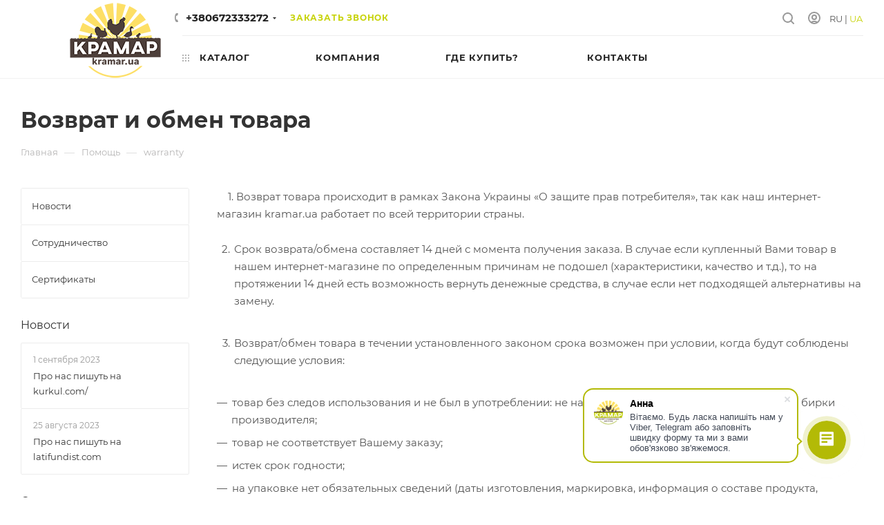

--- FILE ---
content_type: text/css
request_url: https://www.kramar.ua/bitrix/templates/aspro_max_custom/themes/custom_ru/theme.css?174410075055029
body_size: 10505
content:
.colored_theme_bg,
.colored_theme_bg_before:before,
.colored_theme_hover_bg_before:hover:before,
.colored_theme_bg_before:before,
.colored_theme_hover_bg:hover,
.colored_theme_hover_bg-block:hover .colored_theme_hover_bg-el,
.video-block .image .play:after,
.landings-list__item--active,
.item-accordion-wrapper.opened .accordion-head:before {
  background-color: #c7d309;
  border-color: #c7d309;
}
.colored_theme_bg_hovered_hover:hover {
  background-color: #e3f00a;
}
.bx-ie .colored_theme_hover_bg-block:hover .colored_theme_hover_bg-el-svg svg path {
  fill: #c7d309;
}
.colored_theme_n_hover_bg-svg-stroke:not(:hover) svg * {
  stroke: #c7d309 !important;
}
.colored_theme_hover:hover {
  background-color: #c7d309 !important;
}
.EXTENDED .blog-comment-meta .rating-vote a.active * {
  fill: #c7d309 !important;
}
.EXTENDED .blog-comment-meta a {
  color: #c7d309 !important;
}
a.scroll-to-top.ROUND_COLOR,
a.scroll-to-top.RECT_COLOR {
  background-color: #c7d309;
}
a.scroll-to-top.ROUND_COLOR:hover,
a.scroll-to-top.RECT_COLOR:hover {
  background-color: #bac739;
}
.cluster_custom svg .cls-cluster2,
.cls-marker2 {
  fill: #c7d309 !important;
}
.bx-ie .color-theme-hover:hover,
.bx-ie .color-theme-hover:hover * {
  color: #c7d309 !important;
}
.bx-ie #main .basket_hover_block .tabs_content .foot > .pull-left:hover .svg-inline-closes * {
  fill: #c7d309 !important;
}
#main .basket_hover_block .tabs_content .items .item .remove-cell:hover * {
  fill: #c7d309 !important;
}
.mega_fixed_menu .right_block .contact_wrap .person_wrap .counters .count {
  background-color: #c7d309;
}
.uploader:hover {
  background: #c7d309;
  border-color: #c7d309;
}
.uploader:hover .resetfile:before {
  background-color: #e3f00a;
}
.basket_print i {
  background-color: #b1bc07;
}
.bx-ie .btn_basket_heading:hover .title,
.bx-ie .basket-checkout-block-share:hover .title {
  color: #c7d309;
}
.rss_feed_icon {
  background: #c5c407;
  color: #000;
}
.start_promo .item i.title a,
.start_promo .item i.price a,
.start_promo .item i.title span,
.start_promo .item i.price span,
.start_promo .item span.main_wrap i:after,
.start_promo .item p span,
.wrap_tizer .wrap_outer,
.wrap_tizer .wrap_outer .outer_text,
.wrap_tizer .wrap_outer .inner_text {
  background: #c3cf08;
}
.start_promo .item i.title span,
.start_promo .item i.price span {
  box-shadow: -4px 1px 0px 4px #c3cf08, 4px 1px 0px 4px #c3cf08;
}
.start_promo .item i.price span {
  box-shadow: -4px 0px 0px 4px #c3cf08, 4px 0px 0px 4px #c3cf08;
}
.module-map .infoBox .close_info:hover {
  background-color: #c5c407;
}
#header ul.menu.full > li.search_row #search-submit-button:hover,
#header ul.menu.full > li.search_row #search-submit-button.hover {
  border: transparent;
}
#header .catalog_menu ul.menu > li,
#header ul.menu.adaptive:not(.opened) li.menu_opener,
#header ul.menu.full.opened li:not(.search_row):hover,
#header ul.menu.full.opened li.current {
  border-bottom: 1px solid #7e8f05;
}
#header .catalog_menu ul.menu > li:not(.current):not(.stretch):hover {
  border-bottom: 1px solid #909406;
  border-right: 1px solid #909406;
}
#header ul.menu.full.opened li:not(.search_row):hover,
#header ul.menu.full.opened li.current {
  border-top: 1px solid #c3cf08;
}
#header .catalog_menu ul.menu > li.current > a {
  color: #fff;
  border-left: 1px solid #bfca08;
}
#header .catalog_menu ul.menu > li {
  border-right: 1px solid #7e8f05;
}
.header-cart-block .cart span.icon i {
  background-position: 0px -84px;
}
ul.menu li .child .child_wrapp,
.authorization-cols .form-block {
  border-top: 2px solid #c5c407;
}
.catalog_detail ul.tabs.main_tabs {
  border-bottom: 2px solid #c5c407;
}
ul.menu li b.space,
.breadcrumbs .drop b.space,
.hint .triangle {
  border-bottom: 6px solid #c5c407;
}
.basket_button,
.basket_button span,
.button30,
.button30 span,
.popup .soc-avt .row a {
  color: #fff;
}
.bx-ie .breadcrumbs__item:hover .breadcrumbs__link .breadcrumbs__item-name {
  color: #c7d309;
}
.forgot:hover {
  color: #c7d309 !important;
}
.bx-ie .delivery_note:hover .title {
  color: #c7d309;
}
.bx-ie .delivery_note:hover .svg * {
  fill: #c7d309;
}
.basket_hover_block .tabs_content .buttons .basket_back a:hover {
  background: #e3f00a;
}
#main .basket_hover_block .cart-empty .cart-empty__info .btn:hover {
  background: #e3f00a;
}
#bx-soa-order-form .btn.btn-default {
  background: #c7d309;
  border-color: #c7d309;
}
#bx-soa-order-form .btn.btn-default:hover {
  background: #e3f00a;
  border-color: #e3f00a;
}
#mobilefilter .bx_filter .bx_filter_button_box .bx_filter_parameters_box_container {
  background: #c7d309;
  border-color: #c7d309;
}
.sidebar_menu .menu_top_block.catalog_block ul.dropdown li.v_bottom .parent:hover .svg-inline-right {
  background: #c7d309 !important;
}
.sidebar_menu .menu_top_block.catalog_block ul.dropdown li.v_bottom .parent:hover .svg-inline-down {
  background: #c7d309 !important;
}
ul.tabs li.cur .triangle,
.view-list .view-header i.triangle {
  border-top: 5px solid #b1bc07 !important;
}
.basket_button.add span {
  background-position: 0px -6px;
}
.basket_button.read_more span {
  background-position: 1px -448px;
}
.basket_button.added span {
  background-position: 0px -45px;
}
.front_slider_wrapp .extended_pagination > li.active i.triangle {
  border-right-color: #b1bc07;
}
.catalog_detail .extended_info a.compare_item i {
  background-position: -32px -65px;
}
.catalog_detail .extended_info a.wish_item i {
  background-position: 3px -72px;
}
.display_list a.compare_item i {
  background-position: -32px -3px;
}
.display_list a.wish_item i {
  background-position: -3px -2px;
}
.display_list a.compare_item:hover i,
.display_list a.compare_item.added i {
  background-position: -32px -65px;
}
.display_list a.wish_item:hover i,
.display_list a.wish_item.added i {
  background-position: -3px -63px;
}
.popup .form .form_head {
  border-bottom-color: #c5c407;
}
.item_slider .thumbs i.triangle {
  border-bottom: 5px solid #c5c407;
}
blockquote:before {
  background-color: #c5c407;
}
.module-gallery-list li .fancy_hover:hover {
  border: 2px solid #c5c407;
}
.smartfilter .bx_ui_slider_track .bx_ui_slider_range,
.bx_filter .bx_ui_slider_pricebar_V:after {
  background: #c7d309;
}
.catalog_block .catalog_item .basket_button.read_more span {
  background-position: 1px -408px;
}
.catalog_block .catalog_item .basket_button.to-cart span {
  background-position: 0 -7px;
}
.catalog_block .catalog_item:hover .basket_button span {
  color: #fff;
  background-position: 0px -87px;
}
.catalog_block .catalog_item:hover .basket_button.read_more span {
  background-position: 1px -448px !important;
}
.catalog_item .basket_button.in-cart span,
.basket_button.in-cart span {
  background-position: 0px -127px !important;
}
.bx-ie .catalog_item:hover .item-title a,
.bx-ie .item:hover .info a,
.bx-ie .item:hover .name a,
.bx-ie .item:hover .title a,
.bx-ie .item .title a:hover {
  color: #b1bc07;
}
.style-switcher .left-block .section-block .subitems .subsection-block.active:before {
  background-color: #c7d309;
}
.bx-ie .style-switcher .right-block .action_block .header-inner:hover {
  color: #c7d309;
}
.bx-ie .style-switcher .right-block .action_block .header-inner:hover svg path {
  fill: #c7d309;
}
.style-switcher .presets .presets_subtabs .presets_subtab.active:after,
.style-switcher .presets .presets_block .item.active .inner,
.presets .presets_block .conf .preset-block .checked,
.dynamic_left_side .cl:hover,
.style-switcher > .close_block .svg:hover {
  background: #c7d309;
}
.style-switcher .contents.wizard .variant.active .checkbox {
  border-color: #c7d309;
}
@media (min-width: 501px) and (max-width: 700px) {
  .style-switcher > .close_block .svg {
    background: #c7d309;
  }
}
.presets .presets_block .conf .preset-block.current .image {
  box-shadow: 0px 0px 0px 1px inset #c7d309;
  border-color: #c7d309;
}
.bx-ie .contents.parametrs .dynamic_left_side .items_inner .bottom_description a svg path,
.bx-ie .colored_theme_svg svg path,
.bx-ie .colored_theme_svg,
.bx-ie .muted:not(.ncolor):hover svg path {
  fill: #c7d309;
}
.more-item-info.opened,
.more-item-info:hover,
.catalog_item:hover .more-item-info {
  background-color: #c7d309;
}
.more-item-info.opened,
.more-item-info:hover,
.catalog_item:hover .more-item-info {
  border-color: #c7d309;
}
.item_block.slide:hover .arrow-block {
  background-color: #c7d309;
  border-color: #c7d309;
}
#mobilemenu .expanded>.dropdown .menu_back:hover .svg-inline-back_arrow * {
  fill: #c7d309;
}
.catalog_item:hover .basket_button.added span {
  color: #fff;
}
.bx_filter_container #modef .triangle,
.left_block .internal_sections_list .child_wrapp .triangle {
  border-right: 6px solid #c5c407;
}
#order_form_div .sale_order_table .ps_logo img:hover,
#order_form_div .sale_order_table .ps_logo input[type=radio]:checked + label img,
#order_form_div .sale_order_table.delivery label:hover img,
#order_form_div .sale_order_table.delivery input[type=radio]:checked + label img,
#order_form_div div.ps_logo.selected img,
#order_form_div .account label:hover img,
#order_form_div .account img.active {
  border: 2px solid #c5c407;
}
.front_slider_wrapp .extended_pagination > li.active span,
a.b-share-popup__item:hover .b-share-popup__item__text {
  color: #fff !important;
}
ul.tabs li.cur span,
ul.tabs li.cur:hover span,
.front_slider_wrapp a.read_more {
  color: #fff;
}
a i.arrow b {
  background-position: -36px 0px;
}
.top-h-row .search #search-submit-button:hover i,
.top-h-row .search #search-submit-button.hover i {
  background-position: top center;
}
.catalog_detail a.compare_item:hover .icon i {
  background-position: -32px -65px;
}
.catalog_detail a.wish_item:hover .icon i {
  background-position: 2px -45px;
}
.button30.ask_question span.show_form,
.button30.ask_question span.hide_form {
  background-position: 5px -605px;
}
.button30.ask_question span.hide_form {
  color: #000;
}
.button30.ask_question span.hide_form:hover {
  color: #fff;
}
.question-list .q .ic b {
  background-position: -38px -188px;
}
.question-list .q.op .ic b {
  background-position: -8px -188px;
}
.number_list a.current span {
  color: #fff !important;
}
.basket_button span,
.compare_button span {
  background-position: 0px -87px;
}
.bx_filter_container_title .hint.active .hint_icon,
.bx_filter_container_title .hint.active .hint_icon,
.bx_filter_container_title .hint.active .hint_icon:hover,
#header .basket_fly .opener .basket_count:not(.empty) .count {
  color: #fff;
}
.left_block .internal_sections_list li.item:hover > a,
.left_block .internal_sections_list li.item.cur > a {
  color: #fff;
}
.left_block .internal_sections_list li * {
  -webkit-transition: none;
  -moz-transition: none;
  -o-transition: none;
  transition: none;
}
a.compare_item i {
  background-position: -31px -1px;
}
a.wish_item i {
  background-position: -2px -1px;
}
a.compare_item:hover i {
  background-position: -31px -33px;
}
a.wish_item:hover i {
  background-position: -2px -32px;
}
a.compare_item.added i {
  background-position: -31px -63px;
}
a.wish_item.added i {
  background-position: -2px -62px;
}
.module_products_list .basket_button.to-cart span {
  background-position: 0 -7px;
}
.module_products_list .basket_button.to-cart:hover span {
  background-position: 0px -87px;
}
.basket_button.in-cart span {
  background-position: 0px -127px;
}
.popup .close:hover i,
.popup .grey .close i,
.popup-window-close-icon.popup-window-titlebar-close-icon:hover:after {
  background-position: -1px -59px;
}
.card_popup_frame.popup .but_row a.to_basket .icon i {
  background-position: -5px -170px;
}
.soc-serv-main .button30 span,
.reviews-expanded .button30.add_review span,
.catalog_detail .basket_button.one_click span,
.button30.review_preview span,
.popup .grey .pop-up-title {
  color: #000;
  text-shadow: 0 1px 0px rgba(255,255,255,0.5);
  -moz-text-shadow: 0 1px 0px rgba(255,255,255,0.5);
  -o-text-shadow: 0 1px 0px rgba(255,255,255,0.5);
  -webkit-text-shadow: 0 1px 0px rgba(255,255,255,0.5);
}
.module-order-history .status.delivered {
  color: #fff;
}
.jobs_wrapp .item a:not(.opened):hover .icon i,
.staff_wrapp .section .section_title:not(.opened):hover .icon i {
  background-position: -31px -33px;
}
.jobs_wrapp .item a.opened:hover .icon i,
.staff_wrapp .section .section_title.opened:hover .icon i {
  background-position: 0 -34px;
}
.button30.add_review span {
  background-position: 4px -286px;
}
.button30.send_review span {
  background-position: 4px -365px;
}
.card_popup_frame.popup .but_row a.to_delay .icon i {
  background-position: -48px -257px;
}
.compare_button span {
  background-position: -32px -64px;
}
#header .basket_fly .opener .basket_count .icon i {
  background-position: -7px -89px;
}
#header .basket_fly .opener .basket_count.empty:hover .icon i {
  background-position: -7px -47px;
}
#header .basket_fly .opener .basket_count.empty .icon i {
  background-position: -7px -5px;
}
#header .basket_fly .opener .wish_count .icon i {
  background-position: -48px -424px;
}
#header .basket_fly .opener .wish_count:hover .icon i {
  background-position: -48px -383px;
}
ul.menu li a {
  color: #000;
}
.catalog_menu ul.menu li a {
  color: #fff;
}
a i.arrow.down b {
  background-position: -36px -35px;
}
.catalog_item:hover .basket_button span {
  color: #fff;
}
ul.specials_slider .basket_button span {
  background-position: 0 -7px;
}
ul.specials_slider .basket_button:hover span,
ul.specials_slider li:hover .basket_button span {
  background-position: 0px -87px;
}
ul.specials_slider  .basket_button.read_more span {
  background-position: 1px -408px;
}
ul.specials_slider li:hover .basket_button.read_more span {
  background-position: 1px -448px !important;
}
#header .basket_fly .opener .wish_count.empty:hover .icon i {
  background-position: -48px -341px;
}
#header .basket_fly .opener .wish_count.empty .icon i {
  background-position: -48px -299px;
}
.flex-direction-nav li:hover a,
.flex-direction-nav li:hover .js-click {
  background-color: #c7d309;
}
.colored-svg {
  stroke: #c7d309;
}
#basket-root .basket-items-list-header-filter-item.active:before {
  background-color: #c7d309;
}
#basket-root .basket-item-scu-item:hover,
#basket-root .basket-item-scu-item.selected,
#basket-root .basket-item-scu-item.not-available:hover {
  border-color: #c7d309;
}
#basket-root .basket-items-list .basket-item-block-info .basket-items-list-item-warning-container .alert.alert-warning a[data-entity="basket-item-remove-delayed"]:before {
  background-color: #c7d309;
}
#basket-root .basket-item-property-scu-text .basket-item-scu-item.selected,
.basket-coupon-alert .close-link:hover:after,
.basket-coupon-alert .close-link:hover:before,
#basket-root .basket-item-amount-btn-plus:hover:before,
#basket-root .basket-item-amount-btn-plus:hover:after,
.basket-item-amount-btn-minus:hover:after {
  background-color: #c7d309;
}
#basket-root .basket-checkout-section .btn.btn-default:hover,
body #basket-root .basket-checkout-section .btn.btn-default:active,
body #basket-root .basket-checkout-section .btn.btn-default:focus {
  border-color: #e3f00a;
  background-color: #e3f00a;
}
#basket-root #basket-warning {
  border-color: #c7d309;
}
#basket-root .basket-checkout-section .btn-default.basket-btn-checkout:not(:hover),
#basket-root .basket-checkout-section .btn-default.basket-btn-checkout:not(:active),
#basket-root .basket-checkout-section .btn-default.basket-btn-checkout:not(:focus) {
  background-color: #c7d309;
  border-color: #c7d309;
}
.sale-products-gift .product-item-scu-item-text-block:hover,
.sale-products-gift .product-item-scu-item-color-block:hover,
.sale-products-gift .product-item-scu-item-text-container.selected .product-item-scu-item-text-block,
.sale-products-gift .product-item-scu-item-color-container.selected .product-item-scu-item-color-block {
  outline-color: #c7d309;
}
.sale-products-gift .product-item-small-card .product-item-container .product-item .product-item-button-container .btn:not(:hover) {
  color: #c7d309;
  border-color: rgba(199,211,9,0.35);
}
.sale-products-gift .product-item-small-card .product-item-container .product-item .product-item-button-container .btn:hover {
  background-color: #c7d309;
  border-color: #c7d309;
}
#bx-soa-order .bx-soa-section .bx-soa-section-title:before {
  background-color: #c7d309;
}
#bx-soa-order div[class*=bx-sls] .quick-locations .quick-location-tag,
#bx-soa-order-form .bx-soa-pickup-list-item:not(.bx-selected) .bx-soa-pickup-l-item-btn .btn.btn-default:not(:hover) {
  border-color: rgba(199,211,9,0.35);
  color: #c7d309;
}
#bx-soa-order .bx-soa-more .bx-soa-more-btn .pull-left {
  border-color: rgba(199,211,9,0.35);
}
#bx-soa-order div[class*=bx-sls] .quick-locations .quick-location-tag:hover {
  background-color: #c7d309;
  color: #fff;
}
#bx-soa-order .bx-soa .form-group .radio-inline.checked label:before,
#bx-soa-order .bx-soa .form-group .radio-inline label:hover:before,
#bx-soa-order .bx-soa-pp-company:hover .bx-soa-pp-company-graf-container:before,
#bx-soa-order .bx-soa-pp-company.bx-selected .bx-soa-pp-company-graf-container:before {
  background-color: #c7d309;
}
#bx-soa-order .bx-soa-pp-item-container .bx-soa-pp-company.bx-selected .bx-soa-pp-company-graf-container,
#bx-soa-order .bx-soa-pp-item-container .bx-soa-pp-company:hover .bx-soa-pp-company-graf-container,
#bx-soa-order .bx-soa-pp-company.bx-selected .bx-soa-pp-company-graf-container .bx-soa-pp-company-image,
#bx-soa-order .bx-soa-pp-company:hover .bx-soa-pp-company-graf-container .bx-soa-pp-company-image {
  border-color: #c7d309;
}
#bx-soa-order .bx-soa-pp-desc-container .bx-soa-pp-company:before,
#bx-soa-order .bx-soa-pp-desc-container .checkbox label:hover:before,
#bx-soa-order .bx-soa-pp-desc-container .checkbox label.checked:before {
  background-color: #c7d309;
}
#bx-soa-order .bx-soa-pp-item-container .bx-soa-pp-company:hover .bx-soa-pp-company-smalltitle,
#bx-soa-order .bx-soa-more .bx-soa-more-btn .pull-left {
  color: #c7d309;
}
div[class*=bx-sls] .dropdown-block:hover .bx-ui-sls-clear:before,
div[class*=bx-sls] .dropdown-block:hover .bx-ui-sls-clear:after,
div[class*=bx-sls] .bx-ui-sls-clear:hover:before,
div[class*=bx-sls] .bx-ui-sls-clear:hover:after,
#bx-soa-order .bx-soa-coupon-item .bx-soa-coupon-remove:hover:before,
#bx-soa-order .bx-soa-coupon-item .bx-soa-coupon-remove:hover:after {
  background-color: #c7d309 !important;
}
.set_block .item .item_inner .image .quantity,
body .sale_order_full_table:first-of-type:before {
  background-color: #c7d309;
}
@media all and (max-width: 950px) {
  .header_wrap.colored #header .center_block .main-nav {
    background: #c3cf08;
  }
}
@media all and (max-width: 768px) {
  body .color-controls .flex-control-paging li a.flex-active,
  body .color-controls .flex-control-paging li:hover a:not(.touch) {
    background: #c3cf08;
    background: url([data-uri]);
    background: -moz-linear-gradient(top,#c3cf08 0%,#a6b707 100%);
    background: -webkit-gradient(linear,left top,left bottom,color-stop(0%,#c3cf08),color-stop(100%,#a6b707));
    background: -webkit-linear-gradient(top,#c3cf08 0%,#a6b707 100%);
    background: -o-linear-gradient(top,#c3cf08 0%,#a6b707 100%);
    background: -ms-linear-gradient(top,#c3cf08 0%,#a6b707 100%);
    background: linear-gradient(to bottom,#c3cf08 0%,#a6b707 100%);
    filter: progid:DXImageTransform.Microsoft.gradient(startColorstr='@bcolor_00aae2',endColorstr='@bcolor_008fc7',GradientType=0);
  }
}
@media all and (max-width: 600px) {
  #header ul.menu.full.opened > li,
  .has_menu #header .center_block .main-nav {
    background-color: #c3cf08;
  }
  .has_menu #header .center_block .main-nav:hover {
    background: #d0d43b none repeat scroll 0 0;
  }
  #header ul.menu.full.opened li.current {
    background: #a6b707;
  }
}
@media all and (max-width: 550px) {
  body #footer .footer_inner .line {
    border-top: 4px solid #c5c407;
  }
  .basket_wrapp .empty_cart:not(.bcart) .wraps_icon_block.basket .count span,
  .basket_wrapp .basket_empty .wraps_icon_block.basket .count span {
    color: #FFF;
    background: #c3cf08;
  }
}
#header .wrapper_middle_menu.wrap_menu ul.mobile_menu li:hover>a,
#header .wrapper_middle_menu.wrap_menu ul.mobile_menu li.opened>a,
#header .wrapper_middle_menu.wrap_menu ul.mobile_menu li.current > a {
  background: #d0d43b;
}
#header .wrapper_middle_menu.wrap_menu ul.menu.opened > li {
  background: #b1bc07;
}
body .basket-link .js-basket-block .count,
.top_slider_wrapp .slides .wraps_buttons .wrap.added {
  background: #c7d309;
}
.button.transparent,
.h_color_white .header_wrap .menu > li.current > a span,
.h_color_white.wrapper #header ul.menu li .child .child_wrapp,
.m_color_white.wrapper #header ul.menu li .child .child_wrapp,
.basket_normal .popup.card_popup_frame .basket_popup_wrapp,
.basket_sort ul.tabs li.cur div,
.smartfilter .bx_ui_slider_track .bx_ui_slider_handle,
.bx_filter .button,
.bx_filter_vertical input[type="checkbox"]:checked + label.sku,
.sku_props .bx_item_detail_size ul li.active,
.bx_size_scroller_container .bx_size ul li.bx_active,
.bx_filter .bx_filter_param_label.active .bx_filter_param_btn,
.bx_catalog_item_scu .bx_item_detail_scu ul li.active span.cnt,
.item_slider .thumbs li.current,
.popup-window.popup-window-titlebar .popup-window-top-row .popup-window-left-column,
.popup-window.popup-window-titlebar .popup-window-top-row .popup-window-center-column,
.popup-window.popup-window-titlebar .popup-window-top-row .popup-window-right-column,
.popup-window.popup-window-titlebar-light .popup-window-top-row .popup-window-left-column,
.popup-window.popup-window-titlebar-light .popup-window-top-row .popup-window-center-column,
.popup-window.popup-window-titlebar-light .popup-window-top-row .popup-window-right-column,
.bx_element input[type=radio]:checked + label .bx_logotype,
.bx_element label.selected .bx_logotype {
  border-color: #c7d309;
}
.bx-ie a,
.bx-ie .link,
.button.transparent,
.button.transparent:hover,
.specials_slider_wrapp ul.tabs>li span,
.basket_wrapp .basket_block .link:hover+.wraps_icon_block+.text .title,
.stores .stores_list .item a span,
.phones .order_wrap_btn,
.footer_bottom .all_menu_block ul li a:hover,
.footer_bottom .submenu_top .menu_item a:hover,
.avtorization-call.enter:hover span,
.top-h-row .h-user-block a:hover,
ul.menu .child li.menu_item a,
#header .catalog_menu ul.menu>li.current>a,
ul.menu .child .depth3 a,
ul.menu .child li.menu_title a:hover,
#header ul.menu li .child.submenu .child_wrapp a:not(.title),
.img_block_capcha .reload,
.h_color_white .center_block .menu.full>li:hover>a,
.m_color_white #header .wrapper_middle_menu .menu.bottom>li:hover>a,
.m_color_white #header .wrapper_middle_menu .menu.bottom>li.hover>a,
body #header ul.menu li .child.line .child_wrapp>a:hover,
.basket_sort ul.tabs li .wrap_li>span *,
.basket_sort ul.tabs li .wrap_li>span,
.left_block .internal_sections_list .child_wrapp .child li.cur>a,
.left_block .internal_sections_list .child_wrapp .child li.depth3 a.menu_item.cur,
.left_block .internal_sections_list .child_wrapp a:hover,
.bx-ie .breadcrumbs a:hover span,
.tabs-head li.current span,
.reviews-post-reply-buttons a:hover,
h4.hover,
.button.transparent.white:hover,
.button.white_bg,
.bx-ie .item .child_container .child_wrapp .menu_item.current a,
.bx-ie .item .child_container .child_wrapp .menu_item:hover a {
  color: #b1bc07;
}
button.button,
input.button,
.button,
#header ul.menu.full.opened li:not(.search_row):hover,
#header ul.menu.full > li.search_row #search-submit-button:hover,
table.title-search-result td.title-search-all a .icon,
.flex-direction-nav li:hover,
.flex-control-nav li .flex-active:before,
.flex-control-nav li a:hover:before,
.top_slider_wrapp .flex-direction-nav li:hover,
.like_icons .wish_item.added,
.like_icons .compare_item.added,
.light .stores .all_map,
.block_wr.dark,
.header_wrap #header .middle-h-row .logo_wrapp .logo a,
.h_color_colored .header_wrap #header,
.registraion-page .top p:after,
.has_menu.m_color_colored #header .catalog_menu,
.module-cart .remove-cell a:hover,
.cart_shell .remove-cell a:hover,
.bx_item_set_hor .bx_item_set_hor_item a.remove,
.bx_filter .bx_filter_parameters_box_title:before,
.bx_filter_vertical input[type="checkbox"] + label:before,
.filter input[type="checkbox"] + label:before,
.filter input[type="radio"] + label:before,
.bx_filter label.pal:hover .bx_filter_param_btn,
.bx_filter .bx_filter_param_label.active .bx_filter_param_btn,
.bx_filter_vertical input[type="checkbox"]:checked + label.sku,
.left_block .internal_sections_list li.cur,
.left_block .internal_sections_list li:hover,
.left_block .internal_sections_list .title .inner_block:hover:before,
.left_block .internal_sections_list .child_wrapp .child li.depth3 a.menu_item.cur:before,
.left_block .internal_sections_list .child_wrapp .child li.depth3 a.menu_item:hover:before,
.left_block .internal_sections_list .child_wrapp ul.child li.cur:after,
.left_block .internal_sections_list .child_wrapp ul.child li:hover:after,
body #content .props_list tr td > span:before,
body #content .props_list tr td > .txt:before,
.module-pagination .nums .cur,
.more_text_ajax:before,
.captcha_reload:before,
.sku_props .bx_item_detail_size ul li.active,
.bx_size_scroller_container .bx_size ul li.bx_active,
.bx_catalog_item_scu .bx_item_detail_scu ul li.active span:not(.cnt_item),
.ik_select_list .ik_select_list_inner ul li.ik_select_active,
.bx_filter_select_popup ul li label.selected,
.filter_opener.opened,
.wr_scrollbar .scrollbar .handle,
a i.arrow,
.popup-window-close-icon.popup-window-titlebar-close-icon:hover,
.bx_kit_item .bx_kit_item_add,
.catalog_detail .offers_table td.opener:hover .opener_icon,
.opener_icon:hover,
.char_name .hint .icon:hover,
.char_name .hint.active .icon,
.location-block-wrapper .bx-sls .bx-ui-sls-clear:before,
h4:hover .opener_icon,
.bg_block:before,
#order_form_div input[type="submit"],
.module-order-history .item_name:hover .icon,
.module-order-history .item_name:hover .icon,
.faq.list .item .q:hover .opener_icon,
.jobs_wrapp .item .name tr:hover .opener_icon,
.owl-carousel.owl-theme.owl-bg-nav .owl-nav button:hover:not(.disabled) {
  color: #FFF;
  background: #c3cf08;
}
.basket-share-detail__head .char_name .props_list .hint .icon:hover,
.basket-share-detail__head .char_name .props_list .hint.active .icon,
.basket-share-detail__head .char_name .props_list .hint.active .icon {
  color: #FFF;
  background: #c3cf08;
  border-color: #c3cf08;
}
.bigs .flex-direction-nav li {
  color: #FFF;
  background: #c3cf08;
}
.btn.btn-default {
  background-color: #c7d309;
  border-color: #c7d309;
  color: #ffffff;
}
.btn.btn-default:hover,
.btn.btn-default:active,
.btn.btn-default:focus {
  background-color: #e3f00a;
  border-color: #e3f00a;
}
.btn.btn-default.white:not(.grey) {
  color: #c7d309 !important;
  border: 1px solid #c7d309;
  background: #ffffff;
}
.btn.btn-default.white:hover,
.btn-default.white:active,
.btn-default.white:focus {
  color: #ffffff !important;
  border-color: #c7d309;
  background: #c7d309;
}
.btn.btn-default.white.white-bg:hover,
.btn-default.white.white-bg:active,
.btn-default.white.white-bg:focus {
  color: #c7d309 !important;
  border-color: #c7d309;
  background: #fff;
}
.btn.btn-primary {
  background-color: #00b290;
  border-color: #00b290;
}
.btn.btn-primary:hover,
.btn.btn-primary:active,
.btn.btn-primary:focus {
  background-color: #30c4a8;
  border-color: #30c4a8;
}
.btn.btn-success {
  background-color: #84bc29;
  border-color: #84bc29;
}
.btn.btn-success:hover,
.btn.btn-success:active,
.btn.btn-success:focus {
  background-color: #9dca53;
  border-color: #9dca53;
}
.btn.btn-info {
  background-color: #0ca9e3;
  border-color: #0ca9e3;
}
.btn.btn-info:hover,
.btn.btn-info:active,
.btn.btn-info:focus {
  background-color: #39baec;
  border-color: #39baec;
}
.btn.btn-warning {
  background-color: #f38b04;
  border-color: #f38b04;
}
.btn.btn-warning:hover,
.btn.btn-warning:active,
.btn.btn-warning:focus {
  background-color: #f8a132;
  border-color: #f8a132;
}
.btn.btn-danger {
  background-color: #dc130d;
  border-color: #dc130d;
}
.btn.btn-danger:hover,
.btn.btn-danger:active,
.btn.btn-danger:focus {
  background-color: #e63f3a;
  border-color: #e63f3a;
}
.btn.btn-transparent {
  background-color: rgba(255,255,255,0);
  border-color: rgba(255,255,255,0);
}
.btn.btn-transparent:hover,
.btn.btn-transparent:active,
.btn.btn-transparent:focus {
  background-color: #e3f00a;
  border-color: #e3f00a;
}
.btn.btn-transparent:hover {
  color: #ffffff;
}
.btn.btn-responsive-nav {
  background-color: #c7d309;
}
.btn.btn-responsive-nav:hover {
  color: #c7d309;
  border: 1px solid #c7d309;
  background-color: #ffffff;
  padding: 4px 7px 2px;
}
.btn.btn-link {
  color: #c7d309;
  border-color: rgba(199,211,9,0.35);
}
.btn.btn-link:hover {
  color: #e3f00a;
  border-color: transparent;
}
.btn.btn-link:active {
  color: #7d8506;
}
.btn.btn-default.wc.vert .fa {
  background-color: #c7d309;
}
.btn.btn-default.wc.vert:hover .fa {
  background-color: #e3f00a;
}
.btn.btn-transparent-border:hover {
  background-color: #c7d309;
  border: 1px solid #c7d309;
}
.bx-ie .btn.btn-transparent-border-color {
  border-color: rgba(199,211,9,0.35);
  color: #c7d309;
}
.bx-ie .btn.btn-transparent-border-color:hover {
  background-color: #c7d309;
  border-color: #c7d309;
}
@media (max-width: 767px) {
  .top_slider_wrapp.view_2 .btn.btn-transparent-border {
    border-color: rgba(199,211,9,0.35);
    color: #c7d309;
  }
  .top_slider_wrapp.view_2 .btn.btn-transparent-border:hover {
    background-color: #c7d309;
    border-color: #c7d309;
  }
  .top_slider_wrapp.view_2 .btn.btn-default.white:not(:hover) {
    border-color: rgba(199,211,9,0.35);
    color: #c7d309;
    color: #c7d309 !important;
  }
  .top_slider_wrapp.view_2 .btn.btn-default.white:hover {
    background-color: #c7d309;
    border-color: #c7d309;
  }
  .top_slider_wrapp.view_2 .btn.btn-lg.white-border:not(:hover) {
    border-color: rgba(199,211,9,0.35);
    color: #c7d309;
    color: #c7d309 !important;
  }
  .top_slider_wrapp.view_2 .btn.btn-lg.white-border:hover {
    background-color: #c7d309;
    border-color: #c7d309;
  }
}
.half_block.top_big_banners .btn.btn-transparent-border:not(:hover) {
  color: #c7d309;
  border-color: #c7d309;
}
.bx-ie .catalog_section_list .separator {
  color: rgba(199,211,9,0.35);
}
.btn-inline {
  color: #c7d309;
}
.btn-inline.black:hover {
  color: #c7d309;
}
.btn-inline.rounded:hover i {
  background: #c7d309;
}
.popup-window-content-white .popup-window-buttons .btn,
.basket-icons-wrapper__btn .btn.in-cart,
.basket-icons-wrapper__btn .btn.in-subscribe {
  background-color: #c7d309;
  border-color: #c7d309;
}
.popup-window-content-white .popup-window-buttons .btn:hover,
body .item:hover .cost .icons-basket-wrapper .btn,
.item .icons-basket-wrapper .btn.in-cart,
.basket-icons-wrapper__btn:hover .btn.in-cart,
.basket-icons-wrapper__btn:active .btn,
.basket-icons-wrapper__btn:focus .btn,
.item .icons-basket-wrapper .btn.in-subscribe {
  background-color: #e3f00a;
  border-color: #e3f00a;
}
._active .section-gallery-wrapper__item-nav:before {
  background-color: #c7d309;
}
.basket-icons-wrapper .like_icons > div span.in {
  border-color: #c7d309;
}
.basket-icons-wrapper .like_icons > div span:hover {
  border-color: #e3f00a;
}
body .fa.big-icon {
  background: #c7d309;
}
body .fa.big-icon.grey {
  color: #c7d309;
  background: #efefef;
}
.icon-text {
  color: #fff;
  background: #c7d309;
}
.icon-text .fa {
  color: #fff;
}
.icon-text.grey {
  color: #222;
  background: #efefef;
}
.icon-text.grey .fa {
  color: #c7d309;
}
.introtext {
  border-bottom-color: #c7d309;
}
.preview-text-detail .colored_line {
  background-color: #c7d309;
}
.sort_display a.current {
  background-color: #c7d309;
}
.view_sale_block .quantity_block .values .item {
  background-color: #c7d309;
}
footer .info .email a:hover {
  color: #c7d309;
}
.bx-ie .logo.colored svg .icon-path,
.bx-ie .svg.colored * {
  fill: #c7d309;
}
.product-item-detail-tabs-container-fixed .product-item-detail-tabs-list li a:before {
  background-color: #c7d309;
}
.bx_soc_comments_div .bx-catalog-tab-list1 li.active a {
  color: #c7d309;
}
.bx_soc_comments_div .bx-catalog-tab-list1 li.active a svg path {
  fill: #c7d309;
}
#mobileheader .mobileheader-v2 {
  background: #c7d309;
}
#mobilemenu .menu ul>li.selected a:before {
  background: #c7d309;
}
#mobilemenu .contacts a:hover {
  color: #c7d309;
}
#mobilemenu .menu>ul>li.counters .count {
  background: #c7d309;
}
#headerfixed .menu-block.rows:hover {
  background-color: #c7d309;
}
.bx-ie #headerfixed .menu-block .navs ul li.active>a,
.bx-ie #headerfixed .menu-block .navs ul li a:hover,
.bx-ie #headerfixed .menu-block .navs ul li a:focus {
  color: #c7d309;
}
.top-block.colored {
  background: #c7d309;
}
.top-block .social-icons li a:hover:before {
  background-color: #c7d309;
}
.top-block .top-block-item  .inline-search-show:hover>span {
  color: #c7d309;
}
.logo.colored img,
header .line-row,
#mobileheader .logo.colored img {
  background-color: #c7d309;
}
.logo-row .top-callback .phone .fa,
.logo-row .top-callback .email .fa {
  background-color: #c7d309;
}
.logo-row .top-callback .email,
.logo-row .top-callback .email a:hover {
  color: #e3f00a;
}
.inline-search-block.fixed.big .search .close-block:hover .close-icons {
  background-color: #e3f00a;
}
.menu-row.bgcolored .menu-only {
  background: #c7d309;
}
.bx-ie .wrapper1:not(.light-menu-color) .header_wrap:not(.light-menu-color) .logo_and_menu-row .wrap_icon .top-btn:hover .title {
  color: #c7d309;
}
.search-tags-cloud .tags a:hover {
  background: #c7d309;
}
.logo.colored a img {
  background-color: #c3cf08;
}
.bx-ie .dark-color:hover,
.bx-ie a.colored,
.bx-ie .colored,
.bx-ie body#main .colored_theme_text,
.bx-ie body#main .colored_theme_text_with_hover:not(:hover),
.bx-ie body#main .colored_theme_hover_text:hover,
.bx-ie .top-block .menu >li>a:hover {
  color: #c7d309;
}
.bx-ie .colored_theme_block_text:hover .colored_theme_el_text {
  color: #c7d309 !important;
}
.dark-color:hover svg:not(.not_fill) rect,
.dark-color:hover svg:not(.not_fill) circle {
  stroke: #c7d309;
}
.bx-ie body#main .colored_theme_text_with_hover:not(:hover) .svg svg path,
.bx-ie body#main .colored_theme_hover_text:hover svg path,
.bx-ie .fancybox-is-open svg:hover path {
  fill: #c7d309;
}
.bx_filter.compact .bx_filter_parameters_box.set .bx_filter_parameters_box_title.title,
.filter_title.active-filter .svg:before {
  background: #c7d309;
}
.smartfilter .bx_ui_slider_track .bx_ui_slider_handle:after {
  background: #c7d309;
}
#basket-root .basket-item-actions-remove:hover:after,
#basket-root .basket-item-actions-remove:hover:before,
#basket-root .basket-items-list-item-clear-btn:hover:after,
#basket-root .basket-items-list-item-clear-btn:hover:before,
#basket-root .basket-items-list-wrapper .basket-clear:hover:after,
#basket-root .basket-items-list-wrapper .basket-clear:hover:before {
  background: #c7d309;
}
.catalog_detail .bx-modal-container .btn.btn-add,
.personal_wrapper form input[type=submit] {
  color: #FFF;
  background: #c7d309;
}
.catalog_detail .bx-modal-container .btn.btn-add:hover,
.personal_wrapper form input[type=submit]:hover {
  background: #e3f00a;
}
.colored #header .catalog_menu ul.menu > li,
header .wrap_menu {
  background: #b9c408;
}
.tabs-head li.current:before {
  background-color: #c3cf08;
}
.like_icons .compare_item.added:not(.btn) i,
.like_icons .wish_item.added:not(.btn) i {
  background-color: #c3cf08;
}
.icon_error_block:after {
  background-color: #c3cf08 !important;
}
.specials_slider_wrapp ul.tabs li.cur span,
.tab_slider_wrapp ul.tabs li.cur span,
.popup .popup-intro {
  border-bottom-color: #c7d309;
}
.button:hover,
.like_icons .compare_item.added:hover,
.like_icons .wish_item.added:hover,
.light .stores .all_map:hover {
  background: #b7c436;
}
html:not(.bx-touch) .like_icons .compare_item.added:not(.btn):hover i,
html:not(.bx-touch) .like_icons .wish_item.added:not(.btn):hover i {
  background-color: #b7c436;
}
.wrapper_middle_menu.wrap_menu.mobile:hover {
  background: #b7c436;
}
.header_wrap #header .catalog_menu.menu_colored .inc_menu  ul.menu > li:not(.current):hover > a {
  background: #d5e20a;
}
.phone_block .phone_wrap .icons {
  color: #b1bc07;
}
.bx-ie header .menu_top_block li.catalog>.dropdown>li:hover>a,
.bx-ie header .menu_top_block li.catalog>.dropdown>li>.dropdown>li.current>a:not(.section) {
  color: #b1bc07;
}
.bx-ie header .menu_top_block li .dropdown>li.current>a.section1,
.bx-ie .menu_top_block li .dropdown>li>a.section1:hover,
.bx-ie #header .catalog_menu.menu_light ul.menu>li.current>a,
.bx-ie #header .catalog_menu.menu_light ul.menu>li:hover>a {
  color: #b1bc07;
}
.menu_top_block .dropdown> li.v_bottom a:hover .svg.svg-inline-down,
.left_menu > li.has-childs.v_bottom a:hover .svg.svg-inline-down {
  background-color: #c7d309;
}
.mega_fixed_menu .mega-menu table .wrap > .dropdown-menu .dropdown-submenu > a:hover>.arrow>i {
  background-color: #c7d309;
}
.mega_fixed_menu .svg.svg-close:hover * {
  fill: #c7d309;
}
.inline-search-block.bg-colored-block.show {
  background-color: #c7d309;
}
.menu-row.bgcolored .wrap_icon:hover {
  background-color: #e3f00a;
}
.logo_and_menu-row .burger:hover .svg-burger {
  background-color: #e3f00a;
}
body .basket-link.basket-count .count {
  background-color: #c7d309;
}
.logo_and_menu-row .basket-link:hover .title {
  color: #c7d309;
}
.bx-ie .top-block-item  .basket-link:hover  .title {
  color: #c7d309;
}
.top-btn:hover .svg:not(.inline) {
  background-color: #c7d309;
}
.bx-is .top-btn .svg.inline:hover svg path,
.bx-is .top-btn:hover .svg.inline svg path,
.bx-is .svg.inline:not(.colored):hover svg path,
.bx-is a:hover .svg.inline path {
  fill: #c7d309;
}
.fill_bg_n .menu-row.bgcolored,
.fill_bg_y .menu-row.bgcolored > .maxwidth-theme {
  background-color: #c7d309;
}
.menu-row.bgcolored .mega-menu table td:hover {
  background-color: #e3f00a;
}
.menu-row.bgcolored .mega-menu table td.active {
  background-color: #a2ac07;
}
body .has-secion-banner .fix-logo .menu-row .menu-only-wr {
  border-left-color: #a2ac07;
}
.mega-menu ul.nav li.active,
.mega-menu ul.nav li:hover {
  background-color: #c7d309;
}
.bx-ie .mega-menu table td.active .wrap>a,
.bx-ie .mega-menu table td:not(.search-item):hover .wrap>a {
  color: #c7d309;
}
.bx-ie .mega-menu table td.active .wrap>a .svg path {
  fill: #c7d309;
}
.topmenu-LIGHT .mega-menu table td.active .wrap > .more-items span:before,
.topmenu-LIGHT .mega-menu table td:not(.search-item):hover .wrap > .more-items span:before {
  background-color: #c7d309;
}
.mega-menu table td .wrap > a .line-wrapper .line {
  background-color: #c7d309;
}
.topmenu-LIGHT .mega-menu table .tail {
  border-bottom: 6px solid #b5bf08;
}
.bx-ie .mega-menu table .wide_menu .dropdown-menu li>a:hover,
.bx-ie .mega-menu table .wide_menu .dropdown-submenu:hover>a,
.bx-ie .mega-menu table .dropdown-submenu:hover>a:after,
.bx-ie .mega-menu table .dropdown-menu li.active>a,
.bx-ie .mega-menu table .dropdown-submenu.active>a,
.bx-ie .mega-menu table .dropdown-submenu.active>a:after {
  color: #c7d309;
}
body .mega-menu table td .wrap > .dropdown-menu > li:first-of-type:before {
  background-color: #c7d309;
}
.menu-row.middle-block.bglight .mega-menu table td.icon.sale_icon .wrap > a:before {
  background-color: #c7d309;
}
.top_big_banners.half_block .flexslider .banner_title .head-title:after {
  background-color: #c7d309;
}
.bx-ie body .wrapper1 .menu-wrapper .menu_top_block.catalog_block .menu > li:not(.current):hover > a,
.bx-ie body .wrapper1 .menu-wrapper .menu_top_block.catalog_block .menu li:hover>a,
.bx-ie body .wrapper1 .menu-wrapper .menu_top_block.catalog_block .menu li.current>a,
.bx-ie .top-block .menu.topest li.current>a {
  color: #c7d309;
}
.bx-ie .top-block .menu.topest li.current>a .svg path,
.bx-ie body .wrapper1 .menu-wrapper .menu_top_block.catalog_block .menu>li:not(.current):hover>a .svg path,
.bx-ie .wrapper1.sticky_menu .menu-wrapper .menu_top_block.catalog_block .menu>li.current a .svg svg path {
  fill: #c7d309;
}
.bx-ie .wrapper1.sticky_menu .menu-wrapper .menu_top_block.catalog_block .menu>li .image .svg-inline-cat_icons * {
  fill: #c7d309;
}
.bx-ie .wrapper1.sticky_menu .menu-wrapper .menu_top_block.catalog_block .menu>li .image .svg-inline-picture * {
  fill: #c7d309;
}
.tabs .nav-tabs li.active:after {
  background: #c7d309;
}
.catalog_detail .active .title-tab-heading,
.catalog_detail .title-tab-heading:focus,
.catalog_detail .title-tab-heading:active,
.catalog_detail .title-tab-heading:hover {
  color: #c7d309;
}
.style-switcher .switch:hover,
.style-switcher .switch_presets:hover {
  background: #c7d309;
}
.style-switcher .header .header-inner:hover,
.style-switcher .header .header-inner:active,
.style-switcher .header .header-inner:focus {
  background-color: #c7d309;
  border-color: #c7d309;
}
.style-switcher .header .save_btn:hover {
  background: #c7d309;
}
.style-switcher .options .link-item.preset-block:hover .info .icon,
.style-switcher .options .link-item.preset-block.current .info .icon {
  border-color: #c7d309;
  background: #c7d309;
}
.style-switcher .options .preset-block.current {
  border-color: #c7d309;
}
.style-switcher .options > span.current:not(.block),
.style-switcher .options .link-item.current:not(.block):not(.preset-block) {
  background: #c7d309;
}
.style-switcher .options .link-item.current.block {
  border-color: #c7d309;
}
.style-switcher .tooltip-link:hover {
  background: #c7d309;
  border-color: #c7d309;
}
.style-switcher .options > div.base_color.current > span,
.style-switcher .options > div.base_color.current > span:hover {
  border-color: #c7d309;
}
.style-switcher .left-block .section-block.active:before {
  background: #c7d309;
}
.style-switcher .block-title .dotted-block {
  color: #c7d309;
}
.uploader:hover .action {
  background-color: #e3f00a;
  border-color: #e3f00a;
}
p.drop-caps:first-child:first-letter {
  color: #c7d309;
}
p.drop-caps.secundary:first-child:first-letter {
  background-color: #c7d309;
}
.label-info {
  background-color: #c7d309;
}
section.toggle label {
  color: #c7d309;
  border-color: #c7d309;
}
section.toggle.active > label {
  background-color: #c7d309;
  border-color: #c7d309;
}
.progress-bar-primary {
  background-color: #c7d309;
}
.slider-container .tp-caption a:not(.btn):hover {
  color: #e7f510;
}
.tp-bullets .bullet.selected,
.tp-bullets .bullet:hover {
  background: #c7d309 !important;
}
.fa.colored {
  background: #c7d309;
}
.owl-theme .owl-dots .owl-dot.active span,
.owl-theme .owl-dots .owl-dot:hover span {
  background: #c7d309;
}
.page-top-wrapper.color {
  background: #c7d309;
}
.viewed_block .item_block:hover a {
  color: #c7d309;
}
.basket_fill_COLOR .wrap_cont .opener {
  background: #c7d309;
}
.basket_fill_COLOR .wrap_cont .opener >div:hover,
.basket_fill_COLOR .header-cart .basket_fly .opener >div.cur,
.basket_bottom_block.basket_fill_COLOR .maxwidth-theme .top-block-item .inner-table-block a:not(.basket):hover {
  background: #e3f00a;
}
.basket_fill_COLOR.basket_bottom_block {
  background: #c7d309;
}
.basket_bottom_block .maxwidth-theme .top-block-item .inner-table-block a.basket {
  background: #b9c408;
}
#footer .footer_inner .line,
.page_not_found td.image img {
  background: #e7f510;
}
.bx-ie .header-cart .basket_fly .opener >div.cur svg path {
  fill: #c7d309;
}
.header-cart .basket_fly .items .item .buy_block .counter_block .plus:hover:before,
.header-cart .basket_fly .items .item .buy_block .counter_block .plus:hover:after,
.header-cart .basket_fly .items .item .buy_block .counter_block .minus:hover:after {
  background-color: #c7d309;
}
.subscribe-form input.send_btn {
  background-color: #bfca08;
}
.bx_ordercart .bx_ordercart_order_pay .bx_bt_button {
  background: #c7d309;
}
.left_block .subscribe-form .wrap_bg {
  background-color: #bfca08;
}
.news_blocks .info_block .item:before {
  background-color: #bfca08;
}
.bx_ordercart .bx_ordercart_order_pay .bx_bt_button:hover {
  background: #e3f00a;
}
a .zoom {
  background: #c7d309;
}
.bx_ordercart .bx_item_detail_size_small_noadaptive .bx_size ul li.bx_active a {
  background: #b7c436;
  color: #fff;
}
.bx_ordercart .bx_item_detail_size_small_noadaptive .bx_size ul li:not(.bx_active):hover a {
  color: #b1bc07;
}
.bx-ie a.dark_link:hover,
.bx-ie .dark_link:hover span,
.bx-ie .dl:hover a,
.bx-ie .selected a.dark_link,
.bx-ie a.muted:hover,
.bx-ie .hover_color_theme:hover {
  color: #b1bc07 !important;
}
.bx-ie .menu_top_block.catalog_block .dropdown>li.full>.dropdown>li>a:hover span,
.bx-ie body .menu_top_block.catalog_block .v_bottom li.current>a,
.bx-ie header .menu_top_block.catalogfirst li.full>.dropdown>li:not(.current)>a {
  color: #b1bc07;
}
.middle_phone .phone_wrap .icons,
.top_slider_wrapp .flexslider .slides > li:after {
  background-color: #bfca08;
}
.bg_color_theme {
  background: #c7d309;
}
.text-color-theme,
.item-views.news2 .compact .item-wrapper .item .inner-text .title a:hover,
.bottom_nav.mobile_slider .btn.btn-transparent-border-color:hover {
  color: #c7d309;
}
.basket_normal .basket_wrapp .wraps_icon_block.basket .count span {
  background-color: #bfca08;
}
.bx_filter .bx_filter_parameters_box_title:hover:after {
  color: #b1bc07;
}
.bx_filter .bx_filter_param_label.active .bx_filter_btn_color_icon,
.bx_catalog_item_scu ul li.active .cnt_item,
.bx_scu_scroller_container ul li.bx_active .cnt_item {
  box-shadow: 0 0 0 2px #bfca08;
}
.bx_filter_vertical input[type="checkbox"]:not(:checked) + label.sku:hover span,
.sku_props .bx_item_detail_size ul li:not(.active):hover span,
.bx_item_list_you_looked_horizontal .bx_item_detail_size ul li:hover span {
  color: #b1bc07;
}
.bx_filter_vertical input[type="checkbox"] + label.sku:hover,
.sku_props .bx_item_detail_size ul li:hover,
.bx_item_list_you_looked_horizontal .bx_item_detail_size ul li:hover {
  border-color: #b1bc07;
}
body .bx_filter.compact .bx_filter_parameters_box.set .title.bx_filter_parameters_box_title {
  border: 1px solid #c7d309;
}
.more_text_ajax:after {
  background-color: #bfca08;
}
.bx_ordercart .bx_sort_container a.current:after {
  background: #d0d43b;
}
.bx_ordercart .bx_ordercart_order_pay .bx_ordercart_order_pay_center .checkout {
  color: #c7d309;
  border: 1px solid #c7d309;
  background: #ffffff;
}
.bx_ordercart .bx_ordercart_order_pay .bx_ordercart_order_pay_center .checkout:hover {
  color: #fff;
  border-color: #c7d309;
  background: #c7d309;
}
.button.transparent:not(.text):hover {
  border-color: #d0d43b;
  background: #d0d43b;
  color: #fff;
}
.button.transparent.grey_br:hover {
  border-color: #d0d43b;
  background: #fff;
}
.bx_ordercart tbody td.control a:first-of-type:hover,
.bx_ordercart #basket_items_delayed tbody td.control a:last-of-type:hover,
.bx_ordercart #basket_items_subscribed  tbody td.control a:first-of-type:hover,
.bx_ordercart #basket_items_not_available  tbody td.control a:last-of-type:hover,
.bx_ordercart .bx_ordercart_order_pay .bx_ordercart_coupon:not(:first-of-type) > span:hover {
  background-color: #d0d43b;
}
.bx_ordercart .bx_sort_container a,
.bx_item_list_you_looked_horizontal .bx_catalog_item .bx_catalog_item_title a:hover,
.bx_item_list_you_looked_horizontal .bx_catalog_item:hover .bx_catalog_item_title a {
  color: #bfca08;
}
.bx_item_list_you_looked_horizontal .bx_catalog_item_controls .bx_catalog_item_controls_blocktwo a,
.bx_item_list_you_looked_horizontal .bx_catalog_item_controls .bx_catalog_item_controls_blockone a {
  color: #FFF;
  background: #bfca08;
}
.bx_item_list_you_looked_horizontal .bx_catalog_item_controls .bx_catalog_item_controls_blocktwo a:hover,
.bx_item_list_you_looked_horizontal .bx_catalog_item_controls .bx_catalog_item_controls_blockone a {
  background: #e3f00a;
}
.sale_order_full_table input[name="BuyButton"] {
  background-color: #c3cf08;
}
.sale_order_full_table input[name="BuyButton"] {
  background-color: #e3f00a;
}
.bx_ordercart .bx_item_detail_size_small_noadaptive ul li:active a,
.bx_ordercart .bx_item_detail_size_small_noadaptive ul li.bx_active a,
.bx_ordercart .bx_item_detail_size_small_noadaptive ul li:hover a {
  border-color: #e3f00a;
}
.color_link {
  color: #b1bc07 !important;
}
.detail .gallery-block .small-gallery ul.items li.flex-active-slide,
.detail .gallery-block .small-gallery ul.items li:hover {
  border-color: #c7d309;
}
.page_error_block svg path {
  fill: #c7d309;
}
.sections_wrapper svg path {
  fill: #c7d309;
}
.sale-personal-section-index-block-ico i,
.personal_wrapper .sale-personal-account-wallet-container .sale-personal-account-wallet-list-item:before {
  background-color: #c7d309;
}
.sale-personal-section-index-block-ico i.fa {
  color: #c7d309;
}
.sale-acountpay-fixedpay-list .sale-acountpay-fixedpay-item {
  border-color: #d0d43b;
  color: #b1bc07;
}
.sale-acountpay-fixedpay-list .sale-acountpay-fixedpay-item:hover {
  background-color: #d0d43b;
}
.bx-sap .sale-acountpay-pp-company.bx-selected .sale-acountpay-pp-company-graf-container,
.bx-sap .sale-acountpay-pp-company:hover .sale-acountpay-pp-company-graf-container,
.sale-order-payment-change-pp-company:hover .sale-order-payment-change-pp-company-image {
  border-color: #d0d43b !important;
}
.bx-sap .sale-acountpay-pp-company:not(.bx-selected):hover .sale-acountpay-pp-company-smalltitle,
.sale-order-payment-change-pp-company:hover .sale-order-payment-change-pp-company-smalltitle {
  color: #b1bc07 !important;
}
.bx-sap .sale-acountpay-pp-company.bx-selected .sale-acountpay-pp-company-graf-container:before,
.bx-sap .sale-acountpay-pp-company:not(.bx-selected):hover .sale-acountpay-pp-company-graf-container:before {
  background-color: #c7d309;
  border: none;
}
.sale-personal-profile-list-container>tbody>tr>td:first-child b {
  color: #c7d309;
}
.personal_wrapper .sale-profile-detail-link-list a:before {
  background-color: #c7d309;
}
.personal_wrapper input[type=submit]:last-of-type,
.personal_wrapper .orders_wrapper .sale-order-list-inner-row:last-of-type > div:last-of-type a,
.personal_wrapper .orders_wrapper .sale-order-detail-about-order-inner-container-repeat .sale-order-detail-about-order-inner-container-repeat-cancel {
  border-color: #c7d309;
  color: #c7d309 !important;
}
.personal_wrapper input[type=submit]:hover:last-of-type,
.personal_wrapper .orders_wrapper .sale-order-list-inner-row:last-of-type > div:last-of-type a:hover,
.personal_wrapper .orders_wrapper .sale-order-detail-about-order-inner-container-repeat .sale-order-detail-about-order-inner-container-repeat-cancel:hover {
  background: #c7d309;
  color: #fff !important;
}
.personal_wrapper .orders_wrapper .row.col-md-12.col-sm-12 > a,
.sale-order-detail-about-order-inner-container-list-item-link {
  color: #c7d309;
}
.personal_wrapper .orders_wrapper .sale-order-list-inner-row > div >a {
  background: #c7d309;
}
.personal_wrapper .orders_wrapper .sale-order-list-inner-row > div >a:hover {
  background: #e3f00a;
}
.personal_wrapper .orders_wrapper .sale-order-list-change-payment {
  color: #c7d309;
}
.personal_wrapper .orders_wrapper .sale-order-list-button {
  background-color: #c7d309;
}
.personal_wrapper .orders_wrapper .sale-order-list-button:hover {
  background-color: #e3f00a;
}
.bx_my_order_cancel a,
.personal_wrapper .orders_wrapper .sale-order-list-inner-row>div>a.sale-order-list-cancel-payment {
  color: #c7d309 !important;
}
.personal_wrapper form[name=ShopForm] input[type=submit],
.personal_wrapper .sale-order-list-inner-row-template input[type=submit],
.personal_wrapper .sale-order-detail-inner-row-template input[type=submit],
.personal_wrapper .sale-order-payment-change-pp input[type=submit],
.personal_wrapper .orders_wrapper .sale-order-detail-about-order-inner-container-repeat .sale-order-detail-about-order-inner-container-repeat-button,
.personal_wrapper .sale-order-detail-payment-options-methods-button-element,
.personal_wrapper .sale-order-detail-payment-options-methods-button-element-new-window {
  background: #c7d309;
  color: #fff !important;
}
.personal_wrapper form[name=ShopForm] input[type=submit]:hover,
.personal_wrapper .sale-order-list-inner-row-template input[type=submit]:hover,
.personal_wrapper .sale-order-detail-inner-row-template input[type=submit]:hover,
.personal_wrapper .sale-order-payment-change-pp input[type=submit]:hover,
.personal_wrapper .orders_wrapper .sale-order-detail-about-order-inner-container-repeat .sale-order-detail-about-order-inner-container-repeat-button:hover,
.personal_wrapper .sale-order-detail-payment-options-methods-button-element:hover,
.personal_wrapper .sale-order-detail-payment-options-methods-button-element-new-window:hover {
  background: #e3f00a;
  border-color: transparent;
}
.reviews.item-views.front .item .image:before {
  background-color: #c7d309;
}
.item-views .item .bottom-props .value {
  background-color: #c7d309;
}
.bx-ie footer .light .bottom-menu .item .title a:hover,
.bx-ie footer .light .bottom-menu .wrap .item .title a:hover,
.bx-ie footer .light .info .email a:hover,
.bx-ie footer .light .info .address a:hover {
  color: #c7d309;
}
footer .info .subscribe_button .btn:hover {
  background-color: #e3f00a;
  border-color: #e3f00a;
}
.catalog-delivery-error-icon svg path,
.catalog-delivery-error-icon svg circle {
  fill: #c7d309;
}
.catalog-delivery-item.open .catalog-delivery-item-head:before {
  background-color: #d8ed09;
}
.catalog-delivery-item .catalog-delivery-item-head:hover .catalog-delivery-item-opener {
  background-color: #d8ed09;
  border-color: #d8ed09;
}
.catalog-delivery-item.open .catalog-delivery-item-head:hover .catalog-delivery-item-opener {
  background-color: #dbf128;
  border-color: #dbf128;
}
.catalog-delivery .bx-sls .quick-location-tag {
  border-color: #f3fb9d;
  color: #e2f71d;
}
.catalog-delivery .bx-sls .quick-location-tag:hover {
  background-color: #d8ed09;
  border-color: #d8ed09;
}
.bottom-icons-panel__content-link--active {
  color: #c7d309 !important;
}
.bottom-icons-panel__content-link--active svg path {
  fill: #c7d309 !important;
}
.bottom-icons-panel__content-link--active svg rect,
.bottom-icons-panel__content-link--active svg circle {
  stroke: #c7d309 !important;
}
.services_order_item .services_order_item_title:before,
.services_top_hover_item .services_top_hover_item_title:before {
  background-color: #d8ed09;
}


--- FILE ---
content_type: text/css
request_url: https://www.kramar.ua/bitrix/templates/aspro_max_custom/css/custom.css?17630420323501
body_size: 1246
content:
/*NOTE: This file is intended for programmers. Aspro technical support is not advised to work with him.*/

/* Examples (uncomment to use):*/

/* Expand site width */
/* body .wrapper { max-width: 1400px !important;  } */

/* Set site background image */
/* body {  background: url(image_source) top no-repeat; }

/* Hide compare button */
/* a.compare_item { display: none !important;  }*/

.smalls .fix-logo .logo_and_menu-row .logo-row .logo {
    line-height: 116px;
}
.address.inline-block.tables.no-icons {
    display: none;
}
.long_banner .header_wrap:not(.light-menu-color) .logo_and_menu-row .callback-block:not(:hover), .long_banner .header_wrap:not(.light-menu-color) .logo_and_menu-row .region_wrapper .js_city_chooser:hover {
    color: #333;
}
.btn.btn-default {
    color: #000000;
	font-weight: 800
}
.top_header_opacity .long_banner .header_wrap:not(.light-menu-color) .top-block .callback-block {
    color: #000000;
    font-weight: 900;
    font-size: 12px;
}
span.callback-block.animate-load.font_upper_xs.colored {
    font-weight: 900;
    font-size: 12px;
}

.logo-row .logo img, .logo-row .logo svg {
    max-width: 145%;
	max-height: 110%;
}
.top-block.top-block-v1 .addr-block .address {
    display: none;
}

.bottom-menu.second {
    display: none;
}
.page-404 {
    margin: 50px 0 50px 0;
}

.page-404__code {
    font-size: 48px;
    text-align: center;
    font-weight: bold;
    margin-bottom: 20px;
}

.page-404__text-1 {
    font-size: 24px;
    text-align: center;
    text-transform: unset;
    margin-bottom: 20px;
}

.page-404__text-2 {
    font-size: 18px;
    text-align: center;
}
.maxwidth-theme:not(.wide) .item-views.bottom_banners .row>div:not(.col-md-12) .img_inner span{
    -webkit-transition: -webkit-transform .8s ease-in-out;
    transition: transform .8s ease-in-out;
}
.maxwidth-theme:not(.wide) .item-views.bottom_banners .row>div:not(.col-md-12) .img_inner span:hover{
    -webkit-transform: rotate(360deg);
    transform: rotate(360deg);
}

.imfFullBL>div.image{margin-bottom:15px;}
div.flal{display:inline-block;position:relative;padding-top: 16px;margin-left: 10px;font-size:13px;}
div.MobLch {
    margin-top: 5px;
    margin-bottom: 5px;
    text-align: center;
	width:100%;
	padding:0;
	margin-left:0;
}


@media (min-width: 992px){
.wrapper1.smalls.big_header .top_big_one_banner .top_slider_wrapp .main-slider .main-slider__item td {
   padding-left: 6% !important;
}
}

.stickers .sticker_aktsiya, .stickers .sticker_stock {
    background-color: #ff3a3a;
    color: #fff;
}
.stickers .sticker_hit, .stickers .sticker_khit {
    background-color: #c7d309;
}

@media (max-width: 992px){
.maxwidth-theme.BANNER_IMG_TEXT {
    display: none;
}
}

span.icon-text.grey.s45.timi-detail-tooltip {
    margin-bottom: 16px;
    margin-top: 22px;
    display: none;
}
i.fa.fa-percent:before {
    color: #ff0303;
/*    display: none;*/
}
span.icon-text.grey.s45.timi-detail-tooltip {
    color: #222;
    background: #fddf66;
/*    display: none;*/
}

/*скрыл кнопки купить*/

.offer_buy_block.buys_wrapp {
    display: none !important;
}
.offer_buy_block {
    display: none !important;
}

.counter_wrapp.clearfix.rounded3 {
    display: none;
}

.js-prices-in-side.product-action {
    display: none;
}

/*скрыл кнопки корзины и любимого*/

.wrap_icon.wrap_basket.baskets.top_basket {
    display: none;
}

.right-icons.pull-right.wb.top-block-item.logo_and_menu-row.pos-static {
    display: none;
}

--- FILE ---
content_type: application/javascript
request_url: https://www.kramar.ua/bitrix/js/custom/main.js
body_size: 758
content:
var el;
document.addEventListener("DOMContentLoaded", () => {
	var modal = document.querySelector("#popup_iframe_wrapper");
//console.log("modal > ", modal ); 
	document.body.addEventListener("click", function (event) {
		el = event;
		console.log("Кликнули ", el);
		if (el.target.children.length == 1) {
			if (el.target.className.indexOf('one_click') != -1) {
				console.log(" Наша кнопка один клик 1 ");
				setTimeout(() => {
					if (modal.style.display == 'flex') {
						console.log("Открылось модальное окно 1");
						//----------------------------
						btnclick = document.querySelector("#one_click_buy_form_button");
						btnclick.addEventListener('click', function (event) {
							console.log(" Кликнули на кнопку в модальном окне ");
							name = document.querySelector("#one_click_buy_id_FIO").value;
							tel = document.querySelector("#one_click_buy_id_PHONE").value;
							if (name == '' || tel == '') {
								console.log("Поля не заполнены ");
							}
							if (name != '' && tel != '') {
								console.log("Поля заполнены ");
								setTimeout(() => {
									rezult = document.querySelector("#one_click_buy_result");
									if (rezult.className.indexOf('success') != -1) {
										console.log('Можно записывать данные в массив');
										dataLayer.push({'event': 'button1-click-buy'});
										dataLayer;
									} else {
										console.log('Не записано', rezult);
										console.log('Не записано', rezult.className);
									}
									;
								}, 4000);
							}
						});
						//----------------------------
					}
				}, 1000);
			}
		}
		if (el.target.children.length == 0) {
			if (el.path && el.path[1] && el.path[1].className.indexOf('one_click') != -1) {
				console.log(" Наша кнопка один клик 0 ");
				setTimeout(() => {
					if (modal.style.display == 'flex') {
						console.log("Открылось модальное окно 0 ");
						//------------------------------------
						btnclick = document.querySelector("#one_click_buy_form_button");
						btnclick.addEventListener('click', function (event) {
							console.log(" Кликнули на кнопку в модальном окне ");
							name = document.querySelector("#one_click_buy_id_FIO").value;
							tel = document.querySelector("#one_click_buy_id_PHONE").value;
							if (name == '' && tel == '') {
								console.log("Поля не заполнены ");
							}
							if (name != '' && tel != '') {
								console.log("Поля заполнены ");
								setTimeout(() => {
									rezult = document.querySelector("#one_click_buy_result");
									console.log('setTimeout');
									if (rezult.className.indexOf('success') != -1) {
										console.log('Можно записывать данные в массив');
										dataLayer.push({'event': 'button1-click-buy'});
										dataLayer;
									}
									;
								}, 4000);
							}
						});
						//------------------------------------
					}
				}, 1000);
			}
		}
	});
	ves = document.querySelector("#mCSB_1_container > div > ul")
	var pos;
	var url = document.location.href;
	if (ves) {
		ves.addEventListener('click', event => {
			pos = event;
			setTimeout(() => {
				rezult = document.querySelector("#one_click_buy_result");
				document.location.href = document.location.href;
			}, 2200);
		})
	}
});
